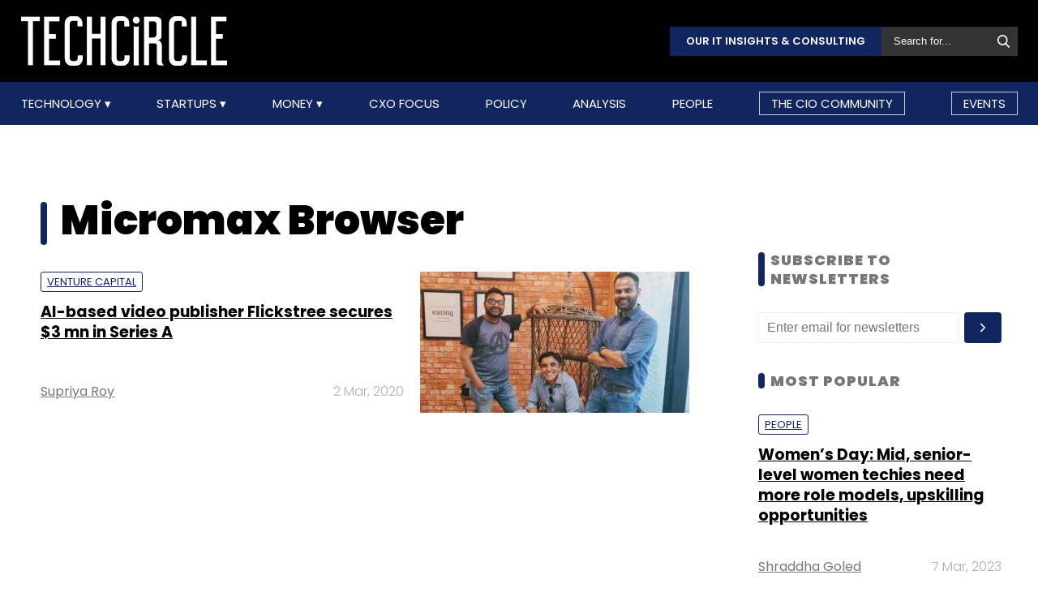

--- FILE ---
content_type: text/html; charset=utf-8
request_url: https://www.google.com/recaptcha/api2/aframe
body_size: 182
content:
<!DOCTYPE HTML><html><head><meta http-equiv="content-type" content="text/html; charset=UTF-8"></head><body><script nonce="qCAAafP8D--P45Ij4faaIg">/** Anti-fraud and anti-abuse applications only. See google.com/recaptcha */ try{var clients={'sodar':'https://pagead2.googlesyndication.com/pagead/sodar?'};window.addEventListener("message",function(a){try{if(a.source===window.parent){var b=JSON.parse(a.data);var c=clients[b['id']];if(c){var d=document.createElement('img');d.src=c+b['params']+'&rc='+(localStorage.getItem("rc::a")?sessionStorage.getItem("rc::b"):"");window.document.body.appendChild(d);sessionStorage.setItem("rc::e",parseInt(sessionStorage.getItem("rc::e")||0)+1);localStorage.setItem("rc::h",'1770106507125');}}}catch(b){}});window.parent.postMessage("_grecaptcha_ready", "*");}catch(b){}</script></body></html>

--- FILE ---
content_type: application/javascript; charset=utf-8
request_url: https://fundingchoicesmessages.google.com/f/AGSKWxXg_uzuhG6lPXGBAZrhacGpb31pNf3iRGEB2aFjFAfLM5VxMJUrJcrGTWmQNJs8JM6-I6OcSYSzADQh_7sxE1GgCUqmYWK84psOm1IzXns1O4M63aGdrUpNmNHQyjmFaqrlmjgDw2wq0D7NkNLMdNL1vCKaFXS-4bpjW3Eavx7FVsP7aMTkarDjZn_S/_/ad_h.css?/house_ad-_adrow-/impactAds./ads/banner-
body_size: -1286
content:
window['9ac9a0dc-4633-4a75-a45d-ff7ba4302851'] = true;